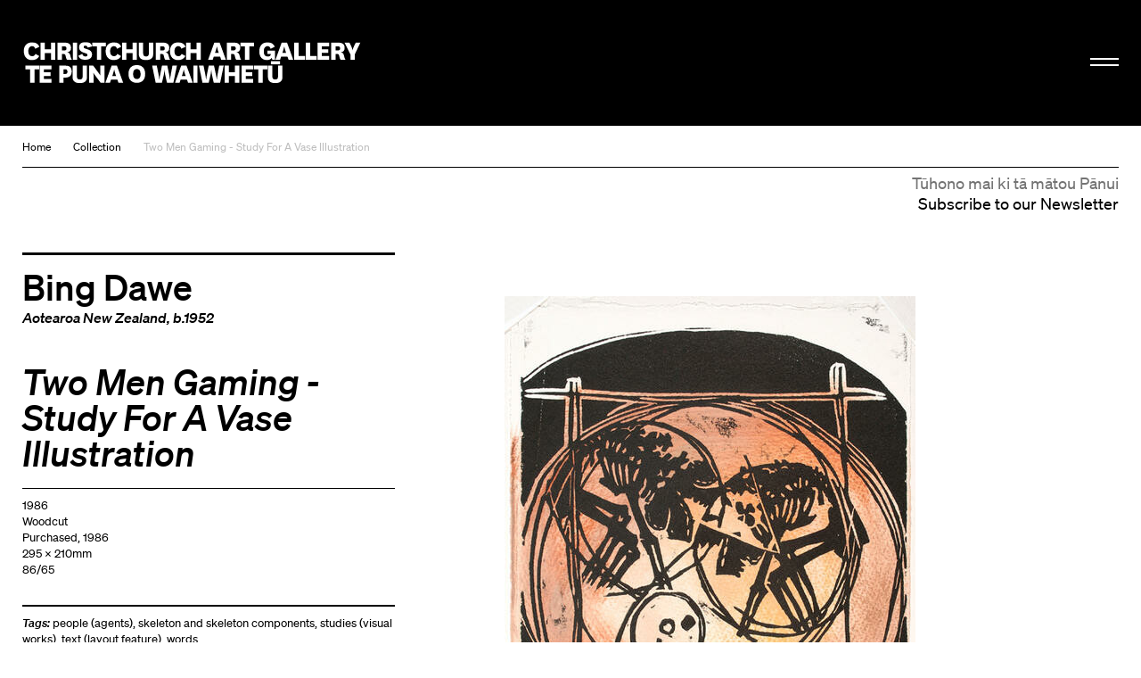

--- FILE ---
content_type: text/html; charset=utf-8
request_url: https://christchurchartgallery.org.nz/collection/86-65/brian-dawe/two-men-gaming-study-for-a-vase-illustration
body_size: 5950
content:
<!doctype html>
<head>
	

	

	

	

	<title>Two Men Gaming - Study For A Vase Illustration | Christchurch Art Gallery Te Puna o Waiwhetū</title>

	
	
	  
	  
		
			<meta property="og:type" content="website">

			<meta property="og:title" content="Two Men Gaming - Study For A Vase Illustration">

			<meta name="description" content="
		Welcome to the home of one of Aotearoa New Zealand's most important public art collections. We are open 10am to 5pm daily, and late nights on Wednesday until 9pm.
	">
			<meta property="og:description" content="
		Welcome to the home of one of Aotearoa New Zealand's most important public art collections. We are open 10am to 5pm daily, and late nights on Wednesday until 9pm.
	">

			<meta name="keywords"
				    content="">

			<meta name="viewport" content="width=device-width, initial-scale=1.0">

			<meta property="og:url" content="https://christchurchartgallery.org.nz/collection/86-65/brian-dawe/two-men-gaming-study-for-a-vase-illustration">
			
	      <meta property="og:image" content="https://christchurchartgallery.org.nz/media/cache/56/5f/565fd760685652c5624fcdb8b712935d.jpg">
	      <meta property="og:image:width" content="454">
	      <meta property="og:image:height" content="630">
	    

			<meta name="twitter:card" content="summary">
	    
	    <meta name="twitter:title" content="Two Men Gaming - Study For A Vase Illustration">
	    <meta name="twitter:description" content="
		Welcome to the home of one of Aotearoa New Zealand's most important public art collections. We are open 10am to 5pm daily, and late nights on Wednesday until 9pm.
	">
			
	    	<meta name="twitter:image" content="https://christchurchartgallery.org.nz/media/cache/56/5f/565fd760685652c5624fcdb8b712935d.jpg">
			
		<meta name="pinterest" content="nopin" />
		

		
				<script type="text/javascript" src="/static-files/compiled/head.4d81d5c0.js"></script>
		

		
			<link href="/static-files/compiled/all.d175848b.css" rel="stylesheet" type="text/css"
						media="screen,projection,print">
		
		
			<link href="/static-files/compiled/print.756c0dc6.css" rel="stylesheet" type="text/css"
			      media="print">
		

		<noscript>
		  <link href="/static-files/c/noscript.css" rel="stylesheet"
				type="text/css" media="screen,projection">
		</noscript>
		
		
		<!-- Meta Pixel Code -->
		<script>
		!function(f,b,e,v,n,t,s)
		{if(f.fbq)return;n=f.fbq=function(){n.callMethod?
		n.callMethod.apply(n,arguments):n.queue.push(arguments)};
		if(!f._fbq)f._fbq=n;n.push=n;n.loaded=!0;n.version='2.0';
		n.queue=[];t=b.createElement(e);t.async=!0;
		t.src=v;s=b.getElementsByTagName(e)[0];
		s.parentNode.insertBefore(t,s)}(window, document,'script',
		'https://connect.facebook.net/en_US/fbevents.js');
		fbq('init', '806318484047094');
		fbq('track', 'PageView');
		</script>

		<noscript>
		<img height="1" width="1" style="display:none" 
				src="https://www.facebook.com/tr?id=806318484047094&ev=PageView&noscript=1"/>
		</noscript>
		<!-- End Meta Pixel Code -->

		<!-- Google Tag Manager -->
		<script>(function(w,d,s,l,i){w[l]=w[l]||[];w[l].push({'gtm.start':
			new Date().getTime(),event:'gtm.js'});var f=d.getElementsByTagName(s)[0],
			j=d.createElement(s),dl=l!='dataLayer'?'&l='+l:'';j.async=true;j.src=
			'https://www.googletagmanager.com/gtm.js?id='+i+dl;f.parentNode.insertBefore(j,f);
			})(window,document,'script','dataLayer','GTM-N6M4RR2');</script>
		<!-- End Google Tag Manager -->
		

		
		
	

	<link rel="apple-touch-icon" sizes="57x57" href="/static-files/icons/apple-icon-57x57.png">
<link rel="apple-touch-icon" sizes="60x60" href="/static-files/icons/apple-icon-60x60.png">
<link rel="apple-touch-icon" sizes="72x72" href="/static-files/icons/apple-icon-72x72.png">
<link rel="apple-touch-icon" sizes="76x76" href="/static-files/icons/apple-icon-76x76.png">
<link rel="apple-touch-icon" sizes="114x114" href="/static-files/icons/apple-icon-114x114.png">
<link rel="apple-touch-icon" sizes="120x120" href="/static-files/icons/apple-icon-120x120.png">
<link rel="apple-touch-icon" sizes="144x144" href="/static-files/icons/apple-icon-144x144.png">
<link rel="apple-touch-icon" sizes="152x152" href="/static-files/icons/apple-icon-152x152.png">
<link rel="apple-touch-icon" sizes="180x180" href="/static-files/icons/apple-icon-180x180.png">
<link rel="icon" type="image/png" sizes="192x192" href="/static-files/icons/android-icon-192x192.png">
<link rel="icon" type="image/png" sizes="32x32" href="/static-files/icons/favicon-32x32.png">
<link rel="icon" type="image/png" sizes="96x96" href="/static-files/icons/favicon-96x96.png">
<link rel="icon" type="image/png" sizes="16x16" href="/static-files/icons/favicon-16x16.png">
<link rel="manifest" href="/static-files/icons/manifest.json">
<meta name="msapplication-TileColor" content="#ffffff">
<meta name="msapplication-TileImage" content="/static-files/icons/ms-icon-144x144.png">
<meta name="theme-color" content="#ffffff">
</head>

<body class="no-base-background">
	
	<!-- Google Tag Manager (noscript) -->
	<noscript><iframe src="https://www.googletagmanager.com/ns.html?id=GTM-N6M4RR2"
		height="0" width="0" style="display:none;visibility:hidden"></iframe></noscript>
	<!-- End Google Tag Manager (noscript) -->
	
	<div class="background-wrap"></div><div class="header-spacer"></div><header id="header">
			<div class="header-wrap">
				<div class="header-inner-wrap">
					<div class="header-inner">
						<div class="bkg-close"></div><div class="logo-wrap">
							<div class="image-wrap">
								<a href="/" class="logo">Christchurch Art Gallery Te Puna o Waiwhetū</a>
							</div>
						</div><div class="search-wrap">
							<form action="/search">
								<input type="search" placeholder="Search" name="q">
							</form>
						</div><div class="hamburger-wrap">
    <button class="hamburger hamburger--collapse " type="button">
      <span class="hamburger-box">
        <span class="hamburger-inner"></span>
      </span>
    </button>
  </div><div class="menu-wrap">
							<div class="background-wrap"></div><div class="nav-wrap">
								<div class="primary-nav">
									<nav>
										<li>
											<a href="/exhibitions/">
												<span class="mi-span">Kā Whakaaturaka me kā Taiopeka</span>
													<br />
												<span class="en-span">Exhibitions and Events</span>
											</a>
										</li>
										<li>
											<a href="/support/">
												<span class="mi-span">Te Whai Wāhi mai</span>
													<br />
												<span class="en-span">Get Involved</span>
											</a>
										</li>
										<li>
										<a href="/collection/">
											<span class="mi-span">Kohika</span>
												<br />
											<span class="en-span">Collection</span>
										</li>
										<li>
											<a href="https://shop.christchurchartgallery.org.nz/" target="_blank">
												<span class="mi-span">Toa</span>
													<br />
												<span class="en-span">Shop</span>	
											</a>
										</li>
									</nav><div class="follow">
										<a href="https://www.facebook.com/chchartgallery/" class="face">Facebook</a>
										<a href="http://instagram.com/chchartgallery/" class="gram">Instagram</a>
										<a href="https://www.youtube.com/user/ChchArtGallery" class="tube">Youtube</a>
										<a href="https://www.xiaohongshu.com/user/profile/6667c5250000000007005624?xhsshare=CopyLink&appuid=6667c5250000000007005624&apptime=1724711059&share_id=386341e63f0c4bdda2763844923e8037" class="xiao">Xiaohongshu</a>
									</div>
								</div><div class="secondary-nav">
									<nav>
										<li>
											<a href="/visit/">
											 <span class="mi-span">Toro mai</span>
													<br />
												<span class="en-span">Visit</span>	
											</a>
										</li><li>
											<a href="/education/">
												<span class="mi-span">Mātauraka</span>
													<br />
												<span class="en-span">Education</span>	
											</a>
										</li><li>
											<a href="/venues/">
												<span class="mi-span">Te Rīhi Wāhi</span>
													<br />
												<span class="en-span">Venue Hire</span>	
											</a>
										</li><li>
											<a href="/about/">
												<span class="mi-span">Mō Mātou</span>
													<br />
												<span class="en-span">About Us</span>	
											</a>
										</li><li>
											<a href="/mygallery/">
												<span class="mi-span">Taku Wharetoi</span>
													<br />
												<span class="en-span">My Gallery</span>	
											</a>
										</li><li>
											<a href="/multimedia/">
												<span class="mi-span">Kiriata me kā Hopukaka Oro</span>
													<br />
												<span class="en-span">Film and Audio</span>	
											</a>
										</li>
									</nav>
								</div><div class="search-result-wrap">
									<div class="search-suggestions"><div class="inner"></div></div>
								</div>
							</div><div class="bullentin-menu">
    <div class="background-wrap" style="background-color: #ffffff"></div>
    <div class="bulletin-inner">
      <div class="title-wrap">
        <div class="letter-wrap">
          <a href="/bulletin/">
            <p class="b">B.</p>
          </a>
        </div><div class="intro-wrap">
          <div class="text">
            <p><strong>Bulletin</strong><br />New Zealand's leading&nbsp;<br />gallery&nbsp;magazine</p>
          </div>
        </div>
      </div><div class="link-wrap">
        <nav class="categories">
          <a href="/?section=notes">
            
            <span class="en-span">Notes</span>
          </a><a href="/bulletin/category/commentary">
              
              <span class="en-span">Commentary</span>
            </a><a href="/bulletin/category/artist-profile">
              
              <span class="en-span">Artist Profile</span>
            </a><a href="/bulletin/category/article">
              
              <span class="en-span">Article</span>
            </a><a href="/bulletin/category/directors-foreword">
              
              <span class="en-span">Director&#39;s Foreword</span>
            </a><a href="/bulletin/category/my-favourite">
              
              <span class="en-span">My Favourite</span>
            </a><a href="/bulletin/category/interview">
              
              <span class="en-span">Interview</span>
            </a></nav><div class="bulletin-list"><div class="bulletin-listing">
                <a href="/bulletin/222/directors-foreword">
                  <p>Director&#39;s Foreword<br></p>
                  <p class="category">Director&#39;s Foreword</p>
                </a>
              </div><div class="bulletin-listing">
                <a href="/bulletin/222/living-archives">
                  <p>Living Archives<br></p>
                  <p class="category">Interview</p>
                </a>
              </div><div class="bulletin-listing">
                <a href="/bulletin/222/raymond-mcintyre">
                  <p>Raymond McIntyre<br>Heave a brick at the clock, smash the ornaments, boil the piano</p>
                  <p class="category">Artist Profile</p>
                </a>
              </div><div class="bulletin-listing">
                <a href="/bulletin/222/te-mauri-o-te-puna-springs-into-life">
                  <p>Te Mauri o te Puna Springs Into Life<br></p>
                  <p class="category">Interview</p>
                </a>
              </div></div></div>
    </div>
  </div></div>
					</div>
				</div>
			</div>
		</header>
	

	<main id="content">
				<nav class="crumbs">
					<a href="/">Home</a><a href="/collection/">Collection</a><a href="/collection/86-65/brian-dawe/two-men-gaming-study-for-a-vase-illustration">Two Men Gaming - Study For A Vase Illustration</a></nav><div class="subscribe-base-wrap">
					<a class="subscribe" href="/signup">
						<span class="mi-span">Tūhono mai ki tā mātou Pānui</span>
							<br />
						<span class="en-span">Subscribe to our Newsletter</span>	
					</a>
				</div>
<article class="collection-item">
  <div class="text-wrap">
    <header>
      
        
        <h1><a href="/collection/?artist=334">Bing Dawe</a></h1>
        <p class="detail">
              <a href="/collection/?nationality=1" title="Aotearoa New Zealand">Aotearoa New Zealand</a>, b.1952</p>
        
      
      <h2>Two Men Gaming - Study For A Vase Illustration</h2>
      
    </header><section class="details">
      
  

  <ul class="item-credit">
    
      
        <li>1986</li>
      
    
      
        <li>Woodcut</li>
      
    
      
    
      
        <li>Purchased, 1986</li>
      
    
      
    
      
        <li>
      295 x
      210mm
    </li>
      
    
      
        <li>86/65</li>
      
    
      
    
  </ul>
    </section><section class="links">
      

      

      
        <p>
          <em>Tags:</em>
          
            <a href="/collection/?tag=3254"
               title="people (agents)/People/AGENTS FACET">people (agents)</a>,
          
            <a href="/collection/?tag=3433"
               title="skeleton and skeleton components/CAG terms">skeleton and skeleton components</a>,
          
            <a href="/collection/?tag=3356"
               title="studies (visual works)/&lt;visual works by function&gt;/visual works (works)/Visual Works (Hierarchy Name)/Visual and Verbal Communication (Hierarchy Name)/OBJECTS FACET">studies (visual works)</a>,
          
            <a href="/collection/?tag=3349"
               title="text (layout feature)/layout features/information form components/&lt;components by specific context&gt;/components (objects)/Components (Hierarchy Name)/OBJECTS FACET">text (layout feature)</a>,
          
            <a href="/collection/?tag=3307"
               title="words/layout features/information form components/&lt;components by specific context&gt;/components (objects)/Components (Hierarchy Name)/OBJECTS FACET">words</a>
          
        </p>
      

      

      

      <div class="artsets-add-button">
  <a class="add-link" href="/mygallery/global/add?ctype=collection.item&amp;ids=1105"><span>Save to My Gallery</span></a>
</div>
    </section>

    
      
    

    

    
    <section class="exhibition-history">
      <h4>Exhibition History</h4>

      <div class="exhibition-history-container flickity-carousel"><div class="related-event-listing carousel-item">
              <div class="image-wrap">

  

	
		
	
	
	

	

	
	<div class="image" >
		<a href="/exhibitions/contemporary-nz-sculpture-from-the-collection">
		<img src="/media/cache/77/6a/776a17a9696bf392093183a7fefab7e4.jpg" width=545 height=545
				 alt="Llewelyn Summers Wrestlers, 1982, Mahogany, Purchased, 1983">
		</a>
		
	</div>

              </div>
              <a href="/exhibitions/contemporary-nz-sculpture-from-the-collection">
                <div class="title-wrap">
                  <span>Contemporary NZ Sculpture from the Collection</span>
                </div></a>
            </div></div>
    </section>
    
  </div><div class="extra">
    <section class="images slider">
      <div class="gallery-listing slider-item">
        
          
        
        

  

	
		
	
	
	
		
	

	

	
	<div class="image" >
		
		<img src="/media/cache/2c/19/2c197ba029a81027607d2a367454edbe.jpg" width=461 height=640
				 alt="Image: uploads/2025_07/86_65.jpg">
		
		
	</div>

      </div>
      
    </section>
    
  </div>

  <div class="bottom-text-wrap">
    
    

    
  </div>

  </article>
</main><footer id="footer" class="">
			<div class="footer-inner">
				<div class="subscribe-wrap">
					<a class="subscribe" href="/signup">
						<span class="mi-span">Tūhono mai ki tā mātou Pānui</span>
							<br />
						<span class="en-span">Subscribe to our Newsletter</span>
				</div>
				<div class="logo-wrap">
					<a href="/" class="logo">Christchurch Art Gallery Te Puna o Waiwhetū</a>
				</div><div class="info-wrap">
					<div class="text-wrap">
						<div class="text">
							
							<div class="en-block">
								<p>OPEN 7 DAYS 10am &ndash; 5pm, Wednesday 10am &ndash; 9pm</p>
<p>&nbsp;</p>
							</div>
						</div><div class="text">
							<div class="mi-block">
									<p>Kai te koko o Worcester Boulevard me Montreal Street, pouaka poutāpeta 2626, Ōtautahi 8140, Aotearoa</p>
								</div>
								<br />
							<div class="en-block">
								<p>Cnr Worcester Boulevard and Montreal Street, PO Box 2626, Ōtautahi Christchurch 8140, Aotearoa New Zealand (<a class="" href="tel:+64 3 9417300" target="_blank" rel="noopener noreferrer">+64)-3-9417300</a> <br /><a href="mailto:info@christchurchartgallery.org.nz">Email</a></p>
							</div>
						</div><div class="text">
							
							<div class="en-block">
								
							</div>
						</div>
					</div>
					<div class="sponsor-wrap">
						<div class="sponsor-list">
							<a class="sponsor-listing ccc" href="http://ccc.govt.nz/">&nbsp;</a>
							
							<a class="sponsor-listing verum" href="https://www.verumgroup.co.nz/">&nbsp;</a>
							
						</div>
					</div>
					<div class="copywrite-wrap">
						<div class="text">
							<div class="mi-block">
									<p>Kai raro kā ata i te manatārua, ā, kāore e āhei ana te tiki ake, te whakamahi rānei, atu i tā te Copyright Act 1994 e whakaae ana, mehemea kāore kia whakaaetia rawatia. Kai tēnei whāraki ētahi mōhiohio anō.</p>
								</div>
								<br />
							<div class="en-block">
								<p>Images are subject to copyright and, except as allowed by the Copyright Act 1994, may not be downloaded or otherwise used without express consent. See <a href="/about/reproductions">this page</a> for further information.</p>
							</div>
						</div>
					</div>
				</div>
			</div>
		</footer>

		<script type="text/javascript">
			(function (NS) {
				NS.SEARCH_URL = "/search";
				NS.TAG_DATA_URL = "/_api/tags";
				NS.HOME_URL =  "/";
				NS.GOOGLE_API_KEY = "AIzaSyCfN_5-ilyZx4ppvPl5BkV-BYR8F2IdAAA";
			})(window.cagtpow);
		</script>
		
				<script type="text/javascript" src="/static-files/compiled/all.f0844da0.js"></script>
		
		

		
  <script type="text/javascript"
          src="/cms/editor.js"></script>



		
	

	
		<script type="text/javascript">var gaJsHost = (("https:" == document.location.protocol) ? "https://ssl." : "http://www.");document.write(unescape("%3Cscript src='" + gaJsHost + "google-analytics.com/ga.js' type='text/javascript'%3E%3C/script%3E"));</script><script type="text/javascript">var pageTracker = _gat._getTracker("UA-2660651-39");pageTracker._trackPageview();</script>
		<script type="text/javascript">
		  var _gaq = _gaq || [];
		  _gaq.push(['_setAccount', 'UA-33235383-1']);
		  _gaq.push(['_trackPageview']);

		  (function() {
		    var ga = document.createElement('script'); ga.type = 'text/javascript'; ga.async = true;
		    ga.src = ('https:' == document.location.protocol ? 'https://ssl' : 'http://www') + '.google-analytics.com/ga.js';
		    var s = document.getElementsByTagName('script')[0]; s.parentNode.insertBefore(ga, s);
		  })();
		</script>
	
</body>

--- FILE ---
content_type: image/svg+xml
request_url: https://christchurchartgallery.org.nz/static-files/i/logo_white.svg
body_size: 2323
content:
<svg id="Layer_1" data-name="Layer 1" xmlns="http://www.w3.org/2000/svg" viewBox="0 0 1043 127.08"><defs><style>.cls-1{fill:#fff;}</style></defs><title>logo_white</title><g id="Page-1"><g id="Artboard-12"><g id="Imported-Layers"><path id="Fill-1" class="cls-1" d="M47.86,43.76C43,52.08,36.82,56.2,24.6,56.2,10.06,56.2,0,46.18,0,28.63S9.61,1.31,26.22,1.31c11.32,0,18.23,5.11,22.09,13.61L35.2,21.28c-1.44-4.92-3.68-8.06-9.34-8.06-7.45,0-12,5.91-12,15.76,0,9.67,4.13,15.31,12.39,15.31,4.22,0,8-2.41,9.88-7.25Zm3.9,11.59V2.17H65.24V22.48H84V2.17H97.48V55.35H84V34.22H65.24V55.35Zm82.29,0c-1.73-1.27-2.46-3.43-3-5.69l-1.91-7.49c-1-4-2.64-4.61-6.37-4.61H118V55.35H104.39V2.17h21.93c11.92,0,19.92,4.06,19.92,16.61,0,8.22-4.55,12.55-11.55,13.37v.27c4.91.81,7.46,2.79,8.73,7.4l2.73,9.75a12.49,12.49,0,0,0,3.1,5.78ZM118,26.28h7.28c4.36,0,7-1.54,7-6.23,0-4.16-2.45-6.41-6.92-6.41H118ZM151.83,2.17h12.95V55.35H151.83Zm29.54,34.76A9.82,9.82,0,0,0,191,45.07c3.52,0,6.23-1.35,6.23-4.39s-1.81-4.38-8.13-6.25c-13.55-4.12-17.88-9.12-17.88-17.79,0-12.25,9.66-16.18,19.32-16.18C201.79.46,210.19,4,211.36,14l-13.55,3.58c-.45-4.29-3.79-6-7-6-2.8,0-5.24,1.07-5.24,4s2.44,4.47,8.31,6.08c12.1,3.67,17.43,7.51,17.43,17.7,0,11.8-9.67,15.92-21.41,15.92-10.38,0-17.7-3.22-20.77-12.61Zm45.09,18.42V13.91H212.22V2.17H254.5V13.91H240V55.35Zm75-11.59c-4.85,8.32-11,12.44-23.25,12.44-14.55,0-24.61-10-24.61-27.57s9.61-27.32,26.22-27.32c11.32,0,18.23,5.11,22.09,13.61l-13.11,6.36c-1.43-4.92-3.68-8.06-9.34-8.06-7.45,0-12,5.91-12,15.76,0,9.67,4.13,15.31,12.39,15.31,4.22,0,8-2.41,9.88-7.25Zm3,11.59V2.17H318V22.48h18.77V2.17h13.47V55.35H336.78V34.22H318V55.35ZM401.15,2.17V37.32c0,14.39-10.1,18.88-22.38,18.88s-22.48-4.49-22.48-18.88V2.17h13.54V33.46c0,6.83,1.18,11.51,8.94,11.51s8.85-4.68,8.85-11.69V2.17Zm37.43,53.18c-1.73-1.27-2.45-3.43-3-5.69l-1.91-7.49c-1-4-2.64-4.61-6.37-4.61h-4.73V55.35H408.92V2.17h21.93c11.92,0,19.93,4.06,19.93,16.61,0,8.22-4.55,12.55-11.56,13.37v.27c4.91.81,7.46,2.79,8.74,7.4l2.73,9.75a12.37,12.37,0,0,0,3.09,5.78Zm-16-29.07h7.28c4.37,0,7-1.54,7-6.23,0-4.16-2.45-6.41-6.91-6.41h-7.37Zm78.21,17.48c-4.85,8.32-11,12.44-23.26,12.44-14.55,0-24.6-10-24.6-27.57s9.61-27.32,26.22-27.32c11.31,0,18.23,5.11,22.09,13.61l-13.11,6.36c-1.44-4.92-3.69-8.06-9.34-8.06-7.46,0-12,5.91-12,15.76,0,9.67,4.14,15.31,12.4,15.31,4.22,0,8-2.41,9.87-7.25ZM503,55.35V2.17h13.47V22.48H535.2V2.17h13.47V55.35H535.2V34.22H516.42V55.35Zm105.29-9.93h-19.6l-3.35,9.93H571.11L590.35,2.17h16.54l19.43,53.18H611.77ZM592.43,34.13h11.84l-1.45-4.06a97.65,97.65,0,0,1-4.24-15.53h-.37A132.68,132.68,0,0,1,593.88,30Zm66.14,21.22c-1.73-1.27-2.46-3.44-3-5.69l-1.91-7.49c-1-4-2.64-4.61-6.38-4.61h-4.72V55.35H628.91V2.17h21.92c11.93,0,19.93,4.06,19.93,16.61,0,8.22-4.55,12.55-11.55,13.37v.27c4.91.81,7.46,2.79,8.73,7.4l2.73,9.75a12.49,12.49,0,0,0,3.1,5.78Zm-16-29.07h7.28c4.36,0,7-1.54,7-6.23,0-4.16-2.46-6.41-6.92-6.41h-7.36Zm42.86,29.07V13.91H671.18V2.17h42.27V13.91H698.94V55.35Zm92.73-28.7V55.13h-7.87L768,49.49c-2.86,4.65-8,6.71-14.49,6.71-13.69,0-23.71-8.41-23.71-27.22,0-17.64,9.57-27.67,26.12-27.67,10.83,0,18.52,5.11,22,13.61l-13.06,6.36c-1.52-5.37-4.65-8.06-9.3-8.06-4.47,0-12,2.78-12,16,0,8.6,3,16,12.34,16,7.07,0,9.4-3.4,9.4-7V37.22H754.89V26.65ZM817,45.42H797.41l-3.34,9.93H779.88L799.13,2.17h16.53l19.43,53.18H820.54ZM801.2,34.13H813l-1.44-4.06a97.13,97.13,0,0,1-4.25-15.53H807A134.13,134.13,0,0,1,802.65,30Zm50.12-32V43.61h20V55.35H837.68V2.17Zm36.23,0V43.61h20V55.35H873.91V2.17Zm58.83,53.18H910.14V2.17h36.24V13.91H923.53v8.84h20.08V34H923.53v9.57h22.85Zm35.7,0c-1.73-1.27-2.46-3.44-3-5.69l-1.91-7.49c-1-4-2.64-4.61-6.37-4.61h-4.73V55.35H952.42V2.17h21.93c11.92,0,19.92,4.06,19.92,16.61,0,8.22-4.55,12.55-11.55,13.37v.27c4.91.81,7.46,2.79,8.73,7.4l2.73,9.75a12.49,12.49,0,0,0,3.1,5.78Zm-16-29.07h7.28c4.36,0,7-1.54,7-6.23,0-4.16-2.45-6.41-6.91-6.41h-7.37Zm48.6-12.82a45.43,45.43,0,0,1,4.15,12.28h.36s.45-5.06,4.06-12.28l5.51-11.29H1043l-17.23,36.29V55.35h-13.53V38.46L993.83,2.17h15.42ZM19.42,126.67V85.24H5.18V73.5H47.45V85.24H32.94v41.43Zm66,0H49.17V73.5H85.41V85.24H62.56v8.84H82.64v11.29H62.56v9.57H85.41Zm24.15,0V73.5H129.2c13.59,0,19.18,6.32,19.18,18.51,0,11.55-6.75,18.32-17.94,18.32h-7.55v16.34Zm13.33-27.44h5.77c4.53,0,6.58-2.17,6.58-6.77,0-5.24-2-7.59-6.49-7.59h-5.86ZM195.83,73.5v35.15c0,14.39-10.11,18.88-22.38,18.88S151,123,151,108.65V73.5h13.54v31.29c0,6.83,1.17,11.5,8.94,11.5s8.84-4.67,8.84-11.68V73.5Zm37,24.1a40,40,0,0,1,3.9,6.23h.36s-.27-4.15-.27-10.92V73.5h13.33v53.17h-11.9l-17.77-23.56A43,43,0,0,1,215.88,96h-.35a100.12,100.12,0,0,1,.53,11.83v18.86H202.73V73.5h12.35Zm57.05,19.14H270.3L267,126.67H252.77L272,73.5h16.53L308,126.67H293.43ZM274.1,105.46h11.84l-1.45-4.07a98.21,98.21,0,0,1-4.25-15.52h-.36a131.27,131.27,0,0,1-4.34,15.43Zm50.27-6.19c0-17.72,9.66-27.49,25.88-27.49s25.89,9.77,25.89,27.49-9.66,27.4-25.89,27.4S324.37,116.91,324.37,99.27Zm14.22.18c0,9.67,3.74,15.58,11.66,15.58s11.67-5.91,11.67-15.58-3.83-15.67-11.67-15.67S338.59,89.78,338.59,99.45Zm111.93,2c1.54,7.4,2.44,15.25,2.44,15.25h.36s.72-8,2.08-15.16l5.25-28h13.83l-11,53.17h-19.8l-5.43-24.55a100.36,100.36,0,0,1-2-15.17h-.36a105.29,105.29,0,0,1-2.17,15.26l-5.79,24.46H408.74l-11-53.17h14.38l5.52,27.9c1.45,7.4,2.26,15.25,2.26,15.25h.36s.82-7.94,2.26-15.16l5.7-28h16.37Zm55.06,15.35H486l-3.34,9.92H468.44L487.69,73.5h16.54l19.43,53.17H509.11Zm-15.81-11.29h11.84l-1.45-4.06a97.65,97.65,0,0,1-4.24-15.53h-.37a132.68,132.68,0,0,1-4.33,15.44Zm35.61-32h12.94v53.17H525.38Zm70.07,27.9c1.54,7.4,2.44,15.25,2.44,15.25h.36s.73-8,2.08-15.16l5.25-28h13.84l-11,53.17h-19.8l-5.43-24.55a100.36,100.36,0,0,1-2-15.17h-.36a103.71,103.71,0,0,1-2.17,15.26l-5.79,24.46H553.67l-11-53.17H557l5.52,27.9c1.45,7.4,2.26,15.25,2.26,15.25h.37s.81-7.94,2.26-15.16l5.69-28h16.37ZM622,126.67V73.5h13.48V93.81h18.77V73.5h13.48v53.17H654.25V105.55H635.48v21.12Zm88.86,0H674.63V73.5h36.23V85.24H688v8.84h20.07v11.29H688v9.57h22.84Zm16,0V85.24H712.59V73.5h42.27V85.24H740.35v41.43ZM801.45,73.5v35.15c0,14.39-10.11,18.88-22.39,18.88s-22.48-4.49-22.48-18.88V73.5h13.54v31.29c0,6.83,1.18,11.5,8.94,11.5s8.85-4.67,8.85-11.68V73.5Z" transform="translate(0 -0.46)"/></g></g></g><rect class="cls-1" x="765.75" y="59.19" width="28.25" height="9.7"/></svg>